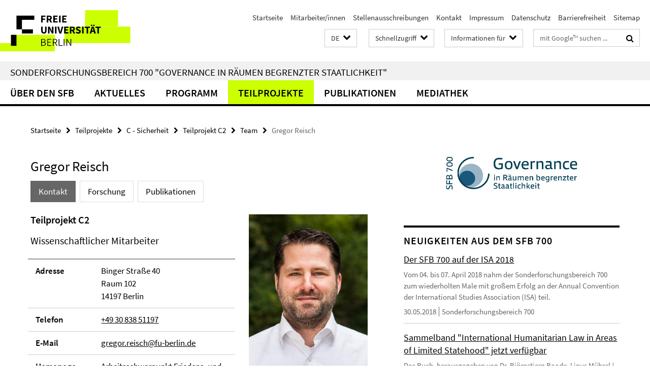

--- FILE ---
content_type: text/html; charset=utf-8
request_url: https://www.sfb-governance.de/_schnellzugriff/index.html?comp=direct_access&irq=1
body_size: 1157
content:
<!-- BEGIN Fragment default/26011920/direct-access-panel/39046229/1403257579/?111413:86400 -->
<div class="row"><div class="col-m-6 col-l-3"><div class="services-quick-access-caption">Über uns</div><a href="https://www.sfb-governance.de/ueber_uns/index.html" title="Der SFB 700">Der SFB 700</a><a href="https://www.sfb-governance.de/ueber_uns/organisation/vorstand/index.html" title="Vorstand">Vorstand</a><a href="https://www.sfb-governance.de/ueber_uns/partner/index.html" title="Trägerinstitutionen">Trägerinstitutionen</a><a href="https://www.sfb-governance.de/ueber_uns/expertenservice/index.html" title="Expertenservice">Expertenservice</a><a href="https://www.sfb-governance.de/mitarbeiter/index.html" title="Mitarbeiter/innenliste">Mitarbeiter/innenliste</a></div><div class="col-m-6 col-l-3"><div class="services-quick-access-caption">Programm</div><a href="https://www.sfb-governance.de/programm/problemstellung/index.html" title="Problemstellung">Problemstellung</a><a href="https://www.sfb-governance.de/programm/forschungsziele/index.html" title="Forschungsziele">Forschungsziele</a><a href="https://www.sfb-governance.de/programm/doktorandenfoerderung/index.html" title="Doktorantenförderung">Doktorantenförderung</a><a href="https://www.sfb-governance.de/programm/glossar/index.html" title="Glossar">Glossar</a></div><div class="clearfix visible-m"></div><div class="col-m-6 col-l-3"><div class="services-quick-access-caption">Teilprojekte</div><a href="https://www.sfb-governance.de/teilprojekte/projektbereich_a/a1/index.html" title="A1 Risse">A1 Risse</a><a href="https://www.sfb-governance.de/teilprojekte/projektbereich_b/b2/index.html" title="B2 Börzel">B2 Börzel</a><a href="https://www.sfb-governance.de/teilprojekte/projektbereich_b/b7/index.html" title="B7 Schuppert">B7 Schuppert</a><a href="https://www.sfb-governance.de/teilprojekte/projektbereich_b/b9/index.html" title="B9 Ladwig">B9 Ladwig</a><a href="https://www.sfb-governance.de/teilprojekte/projektbereich_b/b10/index.html" title="B10 Esders">B10 Esders</a><a href="https://www.sfb-governance.de/teilprojekte/projektbereich_b/b13/index.html" title="B13 Mühlhahn">B13 Mühlhahn</a><a href="https://www.sfb-governance.de/teilprojekte/projektbereich_c/c2/index.html" title="C2 Chojnacki">C2 Chojnacki</a><a href="https://www.sfb-governance.de/teilprojekte/projektbereich_c/c3/index.html" title="C3 Braig/Müller">C3 Braig/Müller</a><a href="https://www.sfb-governance.de/teilprojekte/projektbereich_c/c6/index.html" title="C6 Schröder">C6 Schröder</a><a href="https://www.sfb-governance.de/teilprojekte/projektbereich_c/c8/index.html" title="C8 Krieger">C8 Krieger</a><a href="https://www.sfb-governance.de/teilprojekte/projektbereich_c/c9/index.html" title="C9 Daxner">C9 Daxner</a><a href="https://www.sfb-governance.de/teilprojekte/projektbereich_c/c10/index.html" title="C10 Mehler">C10 Mehler</a><a href="https://www.sfb-governance.de/teilprojekte/projektbereich_c/c11/index.html" title="C11 Geiß">C11 Geiß</a><a href="https://www.sfb-governance.de/teilprojekte/projektbereich_d/d1/index.html" title="D1 Beisheim">D1 Beisheim</a><a href="https://www.sfb-governance.de/teilprojekte/projektbereich_d/d8/index.html" title="D8 Liese">D8 Liese</a><a href="https://www.sfb-governance.de/teilprojekte/projektbereich_d/d9/index.html" title="D9 Rinke">D9 Rinke</a><a href="https://www.sfb-governance.de/teilprojekte/projektbereich_t/t3/index.html" title="T3 Risse/Walter-Drop">T3 Risse/Walter-Drop</a></div><div class="col-m-6 col-l-3"><div class="services-quick-access-caption">Aktuelles</div><a href="https://www.sfb-governance.de/news/index.html" title="News">News</a></div></div><div class="row"><div class="col-m-6 col-l-3"><div class="services-quick-access-caption">Publikationen</div><a href="https://www.sfb-governance.de/publikationen/gesamtverzeichnis/index.html" title="Publikationsverzeichnis">Publikationsverzeichnis</a><a href="https://www.sfb-governance.de/publikationen/nomos/index.html" title="Nomos-Schriftenreihe">Nomos-Schriftenreihe</a><a href="https://www.sfb-governance.de/publikationen/palgrave/index.html" title="Palgrave-Schriftenreihe">Palgrave-Schriftenreihe</a><a href="https://www.sfb-governance.de/publikationen/sfb-700-working_papers/index.html" title="Working Paper Series">Working Paper Series</a><a href="https://www.sfb-governance.de/publikationen/newsletter/index.html" title="Newsletter">Newsletter</a></div><div class="col-m-6 col-l-3"><div class="services-quick-access-caption">Support &amp; Login</div><a href="https://www.sfb-governance.de/ueber_uns/verwaltung/index.html" title="Team Z">Team Z</a><a href="https://www.sfb-governance.de/ueber_uns/verwaltung/IT-Support/index.html" title="IT-Support">IT-Support</a><a href="http://wikis.fu-berlin.de/display/sfbgovernance/Home" target="_blank" title="SFB Wiki (intern)">SFB Wiki (intern)</a><a href="http://wikis.fu-berlin.de/display/sfbgovernance/Jour+Fixe+Protokolle" target="_blank" title="Jour Fixe Protokolle (intern)">Jour Fixe Protokolle (intern)</a><a href="https://webmail.zedat.fu-berlin.de" target="_blank" title="ZEDAT Webmail">ZEDAT Webmail</a><a href="https://exchange.fu-berlin.de" target="_blank" title="FU Exchange Webmail">FU Exchange Webmail</a></div><div class="clearfix visible-m"></div></div><!-- END Fragment default/26011920/direct-access-panel/39046229/1403257579/?111413:86400 -->


--- FILE ---
content_type: text/html; charset=utf-8
request_url: https://www.sfb-governance.de/index.html?comp=navbar&irq=1&pm=0
body_size: 4408
content:
<!-- BEGIN Fragment default/26011920/navbar-wrapper/38870738/1678189547/?132743:1800 -->
<!-- BEGIN Fragment default/26011920/navbar/9b31460f22c9a1f67baf9a5fd77e672828e8d315/?125744:86400 -->
<nav class="main-nav-container no-print nocontent" style="display: none;"><div class="container main-nav-container-inner"><div class="main-nav-scroll-buttons" style="display:none"><div id="main-nav-btn-scroll-left" role="button"><div class="fa fa-angle-left"></div></div><div id="main-nav-btn-scroll-right" role="button"><div class="fa fa-angle-right"></div></div></div><div class="main-nav-toggle"><span class="main-nav-toggle-text">Menü</span><span class="main-nav-toggle-icon"><span class="line"></span><span class="line"></span><span class="line"></span></span></div><ul class="main-nav level-1" id="fub-main-nav"><li class="main-nav-item level-1 has-children" data-index="0" data-menu-item-path="/ueber_uns" data-menu-shortened="0" id="main-nav-item-ueber_uns"><a class="main-nav-item-link level-1" href="/ueber_uns/index.html">Über den SFB</a><div class="icon-has-children"><div class="fa fa-angle-right"></div><div class="fa fa-angle-down"></div><div class="fa fa-angle-up"></div></div><div class="container main-nav-parent level-2" style="display:none"><a class="main-nav-item-link level-1" href="/ueber_uns/index.html"><span>Zur Übersichtsseite Über den SFB</span></a></div><ul class="main-nav level-2"><li class="main-nav-item level-2 " data-menu-item-path="/ueber_uns/PM-intern"><a class="main-nav-item-link level-2" href="/ueber_uns/PM-intern/index.html">Intern</a></li><li class="main-nav-item level-2 has-children" data-menu-item-path="/ueber_uns/organisation"><a class="main-nav-item-link level-2" href="/ueber_uns/organisation/index.html">Organisation</a><div class="icon-has-children"><div class="fa fa-angle-right"></div><div class="fa fa-angle-down"></div><div class="fa fa-angle-up"></div></div><ul class="main-nav level-3"><li class="main-nav-item level-3 " data-menu-item-path="/ueber_uns/organisation/sprecher"><a class="main-nav-item-link level-3" href="/ueber_uns/organisation/sprecher/index.html">Sprecherteam</a></li><li class="main-nav-item level-3 " data-menu-item-path="/ueber_uns/organisation/vorstand"><a class="main-nav-item-link level-3" href="/ueber_uns/organisation/vorstand/index.html">Vorstand</a></li><li class="main-nav-item level-3 " data-menu-item-path="/ueber_uns/organisation/geschaeftsfuehrung"><a class="main-nav-item-link level-3" href="/ueber_uns/organisation/geschaeftsfuehrung/index.html">Geschäftsführung</a></li><li class="main-nav-item level-3 " data-menu-item-path="/ueber_uns/organisation/gaeste"><a class="main-nav-item-link level-3" href="/ueber_uns/organisation/gaeste/index.html">Gastwissenschaftler/innen</a></li></ul></li><li class="main-nav-item level-2 " data-menu-item-path="/ueber_uns/mitarbeiter"><a class="main-nav-item-link level-2" href="/ueber_uns/mitarbeiter.html">Mitarbeiter/innen</a></li><li class="main-nav-item level-2 has-children" data-menu-item-path="/ueber_uns/verwaltung"><a class="main-nav-item-link level-2" href="/ueber_uns/verwaltung/index.html">Verwaltung</a><div class="icon-has-children"><div class="fa fa-angle-right"></div><div class="fa fa-angle-down"></div><div class="fa fa-angle-up"></div></div><ul class="main-nav level-3"><li class="main-nav-item level-3 has-children" data-menu-item-path="/ueber_uns/verwaltung/Sekretariat"><a class="main-nav-item-link level-3" href="/ueber_uns/verwaltung/Sekretariat/index.html">Sekretariat</a><div class="icon-has-children"><div class="fa fa-angle-right"></div><div class="fa fa-angle-down"></div><div class="fa fa-angle-up"></div></div><ul class="main-nav level-4"><li class="main-nav-item level-4 " data-menu-item-path="/ueber_uns/verwaltung/Sekretariat/Hehn_Anne"><a class="main-nav-item-link level-4" href="/ueber_uns/verwaltung/Sekretariat/Hehn_Anne/index.html">Anne Hehn</a></li><li class="main-nav-item level-4 " data-menu-item-path="/ueber_uns/verwaltung/Sekretariat/Tatrai_Julia"><a class="main-nav-item-link level-4" href="/ueber_uns/verwaltung/Sekretariat/Tatrai_Julia/index.html">Julia Tatrai</a></li></ul></li><li class="main-nav-item level-3 has-children" data-menu-item-path="/ueber_uns/verwaltung/Organisation"><a class="main-nav-item-link level-3" href="/ueber_uns/verwaltung/Organisation/index.html">Organisation und Veranstaltungen</a><div class="icon-has-children"><div class="fa fa-angle-right"></div><div class="fa fa-angle-down"></div><div class="fa fa-angle-up"></div></div><ul class="main-nav level-4"><li class="main-nav-item level-4 " data-menu-item-path="/ueber_uns/verwaltung/Organisation/Sproll_Helena"><a class="main-nav-item-link level-4" href="/ueber_uns/verwaltung/Organisation/Sproll_Helena/index.html">Helena Sproll</a></li></ul></li><li class="main-nav-item level-3 has-children" data-menu-item-path="/ueber_uns/verwaltung/IT-Support"><a class="main-nav-item-link level-3" href="/ueber_uns/verwaltung/IT-Support/index.html">IT-Support</a><div class="icon-has-children"><div class="fa fa-angle-right"></div><div class="fa fa-angle-down"></div><div class="fa fa-angle-up"></div></div><ul class="main-nav level-4"><li class="main-nav-item level-4 " data-menu-item-path="/ueber_uns/verwaltung/IT-Support/Fechner_Ole"><a class="main-nav-item-link level-4" href="/ueber_uns/verwaltung/IT-Support/Fechner_Ole/index.html">Ole Fechner</a></li></ul></li><li class="main-nav-item level-3 has-children" data-menu-item-path="/ueber_uns/verwaltung/Homepage"><a class="main-nav-item-link level-3" href="/ueber_uns/verwaltung/Homepage/index.html">Webredaktion</a><div class="icon-has-children"><div class="fa fa-angle-right"></div><div class="fa fa-angle-down"></div><div class="fa fa-angle-up"></div></div><ul class="main-nav level-4"><li class="main-nav-item level-4 " data-menu-item-path="/ueber_uns/verwaltung/Homepage/Link_Andreas"><a class="main-nav-item-link level-4" href="/ueber_uns/verwaltung/Homepage/Link_Andreas/index.html">Andreas Link</a></li></ul></li></ul></li><li class="main-nav-item level-2 " data-menu-item-path="/ueber_uns/partner"><a class="main-nav-item-link level-2" href="/ueber_uns/partner/index.html">Trägerinstitutionen</a></li><li class="main-nav-item level-2 has-children" data-menu-item-path="/ueber_uns/expertenservice"><a class="main-nav-item-link level-2" href="/ueber_uns/expertenservice/index.html">Expertenservice</a><div class="icon-has-children"><div class="fa fa-angle-right"></div><div class="fa fa-angle-down"></div><div class="fa fa-angle-up"></div></div><ul class="main-nav level-3"><li class="main-nav-item level-3 " data-menu-item-path="/ueber_uns/expertenservice/Themen"><a class="main-nav-item-link level-3" href="/ueber_uns/expertenservice/Themen/index.html">nach Themen</a></li><li class="main-nav-item level-3 " data-menu-item-path="/ueber_uns/expertenservice/Regionen"><a class="main-nav-item-link level-3" href="/ueber_uns/expertenservice/Regionen/index.html">nach Regionen/Ländern</a></li></ul></li><li class="main-nav-item level-2 " data-menu-item-path="/ueber_uns/geschaeftsordnung"><a class="main-nav-item-link level-2" href="/ueber_uns/geschaeftsordnung/index.html">Geschäftsordnung</a></li></ul></li><li class="main-nav-item level-1 has-children" data-index="1" data-menu-item-path="/aktuelles" data-menu-shortened="0" id="main-nav-item-aktuelles"><a class="main-nav-item-link level-1" href="/aktuelles/index.html">Aktuelles</a><div class="icon-has-children"><div class="fa fa-angle-right"></div><div class="fa fa-angle-down"></div><div class="fa fa-angle-up"></div></div><div class="container main-nav-parent level-2" style="display:none"><a class="main-nav-item-link level-1" href="/aktuelles/index.html"><span>Zur Übersichtsseite Aktuelles</span></a></div><ul class="main-nav level-2"><li class="main-nav-item level-2 " data-menu-item-path="/aktuelles/sonstiges"><a class="main-nav-item-link level-2" href="/aktuelles/sonstiges/index.html">Allgemeine News</a></li><li class="main-nav-item level-2 " data-menu-item-path="/aktuelles/publikationen"><a class="main-nav-item-link level-2" href="/aktuelles/publikationen/index.html">News zu Publikationen</a></li><li class="main-nav-item level-2 " data-menu-item-path="/aktuelles/veranstaltungen"><a class="main-nav-item-link level-2" href="/aktuelles/veranstaltungen/index.html">News zu Veranstaltungen</a></li><li class="main-nav-item level-2 " data-menu-item-path="/aktuelles/stellenausschreibungen"><a class="main-nav-item-link level-2" href="/aktuelles/stellenausschreibungen/index.html">Stellenausschreibungen</a></li></ul></li><li class="main-nav-item level-1 has-children" data-index="2" data-menu-item-path="/programm" data-menu-shortened="0" id="main-nav-item-programm"><a class="main-nav-item-link level-1" href="/programm/index.html">Programm</a><div class="icon-has-children"><div class="fa fa-angle-right"></div><div class="fa fa-angle-down"></div><div class="fa fa-angle-up"></div></div><div class="container main-nav-parent level-2" style="display:none"><a class="main-nav-item-link level-1" href="/programm/index.html"><span>Zur Übersichtsseite Programm</span></a></div><ul class="main-nav level-2"><li class="main-nav-item level-2 " data-menu-item-path="/programm/forschungsziele"><a class="main-nav-item-link level-2" href="/programm/forschungsziele/index.html">Forschungsziele</a></li><li class="main-nav-item level-2 " data-menu-item-path="/programm/problemstellung"><a class="main-nav-item-link level-2" href="/programm/problemstellung/index.html">Problemstellung</a></li><li class="main-nav-item level-2 " data-menu-item-path="/programm/doktorandenfoerderung"><a class="main-nav-item-link level-2" href="/programm/doktorandenfoerderung/index.html">Doktorandenförderung</a></li><li class="main-nav-item level-2 has-children" data-menu-item-path="/programm/dissertationsvorhaben"><a class="main-nav-item-link level-2" href="/programm/dissertationsvorhaben/index.html">Dissertationsvorhaben</a><div class="icon-has-children"><div class="fa fa-angle-right"></div><div class="fa fa-angle-down"></div><div class="fa fa-angle-up"></div></div><ul class="main-nav level-3"><li class="main-nav-item level-3 " data-menu-item-path="/programm/dissertationsvorhaben/abgeschlossene_dissertationen"><a class="main-nav-item-link level-3" href="/programm/dissertationsvorhaben/abgeschlossene_dissertationen/index.html">Abgeschlossene Dissertationen</a></li></ul></li><li class="main-nav-item level-2 has-children" data-menu-item-path="/programm/lehre"><a class="main-nav-item-link level-2" href="/programm/lehre/index.html">Lehre</a><div class="icon-has-children"><div class="fa fa-angle-right"></div><div class="fa fa-angle-down"></div><div class="fa fa-angle-up"></div></div><ul class="main-nav level-3"><li class="main-nav-item level-3 " data-menu-item-path="/programm/lehre/lehre_SoSe-14"><a class="main-nav-item-link level-3" href="/programm/lehre/lehre_SoSe-14/index.html">Sommersemester 2014</a></li><li class="main-nav-item level-3 " data-menu-item-path="/programm/lehre/lehre_WiSe13-14"><a class="main-nav-item-link level-3" href="/programm/lehre/lehre_WiSe13-14/index.html">Wintersemester 2013/14</a></li></ul></li><li class="main-nav-item level-2 " data-menu-item-path="/programm/glossar"><a class="main-nav-item-link level-2" href="/programm/glossar/index.html">Glossar</a></li></ul></li><li class="main-nav-item level-1 has-children" data-index="3" data-menu-item-path="/teilprojekte" data-menu-shortened="0" id="main-nav-item-teilprojekte"><a class="main-nav-item-link level-1" href="/teilprojekte/index.html">Teilprojekte</a><div class="icon-has-children"><div class="fa fa-angle-right"></div><div class="fa fa-angle-down"></div><div class="fa fa-angle-up"></div></div><div class="container main-nav-parent level-2" style="display:none"><a class="main-nav-item-link level-1" href="/teilprojekte/index.html"><span>Zur Übersichtsseite Teilprojekte</span></a></div><ul class="main-nav level-2"><li class="main-nav-item level-2 has-children" data-menu-item-path="/teilprojekte/projektbereich_a"><a class="main-nav-item-link level-2" href="/teilprojekte/projektbereich_a/index.html">A - Theoretische Grundlagen</a><div class="icon-has-children"><div class="fa fa-angle-right"></div><div class="fa fa-angle-down"></div><div class="fa fa-angle-up"></div></div><ul class="main-nav level-3"><li class="main-nav-item level-3 has-children" data-menu-item-path="/teilprojekte/projektbereich_a/a1"><a class="main-nav-item-link level-3" href="/teilprojekte/projektbereich_a/a1/index.html">Teilprojekt A1</a><div class="icon-has-children"><div class="fa fa-angle-right"></div><div class="fa fa-angle-down"></div><div class="fa fa-angle-up"></div></div><ul class="main-nav level-4"><li class="main-nav-item level-4 " data-menu-item-path="/teilprojekte/projektbereich_a/a1/team"><a class="main-nav-item-link level-4" href="/teilprojekte/projektbereich_a/a1/team/index.html">Team</a></li></ul></li></ul></li><li class="main-nav-item level-2 has-children" data-menu-item-path="/teilprojekte/projektbereich_b"><a class="main-nav-item-link level-2" href="/teilprojekte/projektbereich_b/index.html">B - Governance-Institutionen</a><div class="icon-has-children"><div class="fa fa-angle-right"></div><div class="fa fa-angle-down"></div><div class="fa fa-angle-up"></div></div><ul class="main-nav level-3"><li class="main-nav-item level-3 has-children" data-menu-item-path="/teilprojekte/projektbereich_b/b2"><a class="main-nav-item-link level-3" href="/teilprojekte/projektbereich_b/b2/index.html">Teilprojekt B2</a><div class="icon-has-children"><div class="fa fa-angle-right"></div><div class="fa fa-angle-down"></div><div class="fa fa-angle-up"></div></div><ul class="main-nav level-4"><li class="main-nav-item level-4 " data-menu-item-path="/teilprojekte/projektbereich_b/b2/team"><a class="main-nav-item-link level-4" href="/teilprojekte/projektbereich_b/b2/team/index.html">Team</a></li></ul></li><li class="main-nav-item level-3 has-children" data-menu-item-path="/teilprojekte/projektbereich_b/b7"><a class="main-nav-item-link level-3" href="/teilprojekte/projektbereich_b/b7/index.html">Teilprojekt B7</a><div class="icon-has-children"><div class="fa fa-angle-right"></div><div class="fa fa-angle-down"></div><div class="fa fa-angle-up"></div></div><ul class="main-nav level-4"><li class="main-nav-item level-4 " data-menu-item-path="/teilprojekte/projektbereich_b/b7/team"><a class="main-nav-item-link level-4" href="/teilprojekte/projektbereich_b/b7/team/index.html">Team</a></li></ul></li><li class="main-nav-item level-3 has-children" data-menu-item-path="/teilprojekte/projektbereich_b/b9"><a class="main-nav-item-link level-3" href="/teilprojekte/projektbereich_b/b9/index.html">Teilprojekt B9</a><div class="icon-has-children"><div class="fa fa-angle-right"></div><div class="fa fa-angle-down"></div><div class="fa fa-angle-up"></div></div><ul class="main-nav level-4"><li class="main-nav-item level-4 " data-menu-item-path="/teilprojekte/projektbereich_b/b9/team"><a class="main-nav-item-link level-4" href="/teilprojekte/projektbereich_b/b9/team/index.html">Team</a></li></ul></li><li class="main-nav-item level-3 has-children" data-menu-item-path="/teilprojekte/projektbereich_b/b10"><a class="main-nav-item-link level-3" href="/teilprojekte/projektbereich_b/b10/index.html">Teilprojekt B10</a><div class="icon-has-children"><div class="fa fa-angle-right"></div><div class="fa fa-angle-down"></div><div class="fa fa-angle-up"></div></div><ul class="main-nav level-4"><li class="main-nav-item level-4 " data-menu-item-path="/teilprojekte/projektbereich_b/b10/team"><a class="main-nav-item-link level-4" href="/teilprojekte/projektbereich_b/b10/team/index.html">Team</a></li></ul></li><li class="main-nav-item level-3 has-children" data-menu-item-path="/teilprojekte/projektbereich_b/b13"><a class="main-nav-item-link level-3" href="/teilprojekte/projektbereich_b/b13/index.html">Teilprojekt B13</a><div class="icon-has-children"><div class="fa fa-angle-right"></div><div class="fa fa-angle-down"></div><div class="fa fa-angle-up"></div></div><ul class="main-nav level-4"><li class="main-nav-item level-4 " data-menu-item-path="/teilprojekte/projektbereich_b/b13/team"><a class="main-nav-item-link level-4" href="/teilprojekte/projektbereich_b/b13/team/index.html">Team</a></li></ul></li></ul></li><li class="main-nav-item level-2 has-children" data-menu-item-path="/teilprojekte/projektbereich_c"><a class="main-nav-item-link level-2" href="/teilprojekte/projektbereich_c/index.html">C - Sicherheit</a><div class="icon-has-children"><div class="fa fa-angle-right"></div><div class="fa fa-angle-down"></div><div class="fa fa-angle-up"></div></div><ul class="main-nav level-3"><li class="main-nav-item level-3 has-children" data-menu-item-path="/teilprojekte/projektbereich_c/c2"><a class="main-nav-item-link level-3" href="/teilprojekte/projektbereich_c/c2/index.html">Teilprojekt C2</a><div class="icon-has-children"><div class="fa fa-angle-right"></div><div class="fa fa-angle-down"></div><div class="fa fa-angle-up"></div></div><ul class="main-nav level-4"><li class="main-nav-item level-4 " data-menu-item-path="/teilprojekte/projektbereich_c/c2/EDACS"><a class="main-nav-item-link level-4" href="/teilprojekte/projektbereich_c/c2/EDACS/index.html">EDACS</a></li><li class="main-nav-item level-4 " data-menu-item-path="/teilprojekte/projektbereich_c/c2/team"><a class="main-nav-item-link level-4" href="/teilprojekte/projektbereich_c/c2/team/index.html">Team</a></li></ul></li><li class="main-nav-item level-3 has-children" data-menu-item-path="/teilprojekte/projektbereich_c/c3"><a class="main-nav-item-link level-3" href="/teilprojekte/projektbereich_c/c3/index.html">Teilprojekt C3</a><div class="icon-has-children"><div class="fa fa-angle-right"></div><div class="fa fa-angle-down"></div><div class="fa fa-angle-up"></div></div><ul class="main-nav level-4"><li class="main-nav-item level-4 " data-menu-item-path="/teilprojekte/projektbereich_c/c3/team"><a class="main-nav-item-link level-4" href="/teilprojekte/projektbereich_c/c3/team/index.html">Team</a></li></ul></li><li class="main-nav-item level-3 has-children" data-menu-item-path="/teilprojekte/projektbereich_c/c6"><a class="main-nav-item-link level-3" href="/teilprojekte/projektbereich_c/c6/index.html">Teilprojekt C6</a><div class="icon-has-children"><div class="fa fa-angle-right"></div><div class="fa fa-angle-down"></div><div class="fa fa-angle-up"></div></div><ul class="main-nav level-4"><li class="main-nav-item level-4 " data-menu-item-path="/teilprojekte/projektbereich_c/c6/team"><a class="main-nav-item-link level-4" href="/teilprojekte/projektbereich_c/c6/team/index.html">Team</a></li></ul></li><li class="main-nav-item level-3 has-children" data-menu-item-path="/teilprojekte/projektbereich_c/c8"><a class="main-nav-item-link level-3" href="/teilprojekte/projektbereich_c/c8/index.html">Teilprojekt C8</a><div class="icon-has-children"><div class="fa fa-angle-right"></div><div class="fa fa-angle-down"></div><div class="fa fa-angle-up"></div></div><ul class="main-nav level-4"><li class="main-nav-item level-4 " data-menu-item-path="/teilprojekte/projektbereich_c/c8/team"><a class="main-nav-item-link level-4" href="/teilprojekte/projektbereich_c/c8/team/index.html">Team</a></li></ul></li><li class="main-nav-item level-3 has-children" data-menu-item-path="/teilprojekte/projektbereich_c/c9"><a class="main-nav-item-link level-3" href="/teilprojekte/projektbereich_c/c9/index.html">Teilprojekt C9</a><div class="icon-has-children"><div class="fa fa-angle-right"></div><div class="fa fa-angle-down"></div><div class="fa fa-angle-up"></div></div><ul class="main-nav level-4"><li class="main-nav-item level-4 " data-menu-item-path="/teilprojekte/projektbereich_c/c9/team"><a class="main-nav-item-link level-4" href="/teilprojekte/projektbereich_c/c9/team/index.html">Team</a></li></ul></li><li class="main-nav-item level-3 has-children" data-menu-item-path="/teilprojekte/projektbereich_c/c10"><a class="main-nav-item-link level-3" href="/teilprojekte/projektbereich_c/c10/index.html">Teilprojekt C10</a><div class="icon-has-children"><div class="fa fa-angle-right"></div><div class="fa fa-angle-down"></div><div class="fa fa-angle-up"></div></div><ul class="main-nav level-4"><li class="main-nav-item level-4 " data-menu-item-path="/teilprojekte/projektbereich_c/c10/team"><a class="main-nav-item-link level-4" href="/teilprojekte/projektbereich_c/c10/team/index.html">Team</a></li></ul></li><li class="main-nav-item level-3 has-children" data-menu-item-path="/teilprojekte/projektbereich_c/c11"><a class="main-nav-item-link level-3" href="/teilprojekte/projektbereich_c/c11/index.html">Teilprojekt C11</a><div class="icon-has-children"><div class="fa fa-angle-right"></div><div class="fa fa-angle-down"></div><div class="fa fa-angle-up"></div></div><ul class="main-nav level-4"><li class="main-nav-item level-4 " data-menu-item-path="/teilprojekte/projektbereich_c/c11/team"><a class="main-nav-item-link level-4" href="/teilprojekte/projektbereich_c/c11/team/index.html">Team</a></li></ul></li></ul></li><li class="main-nav-item level-2 has-children" data-menu-item-path="/teilprojekte/projektbereich_d"><a class="main-nav-item-link level-2" href="/teilprojekte/projektbereich_d/index.html">D - Wohlfahrt und Umwelt</a><div class="icon-has-children"><div class="fa fa-angle-right"></div><div class="fa fa-angle-down"></div><div class="fa fa-angle-up"></div></div><ul class="main-nav level-3"><li class="main-nav-item level-3 has-children" data-menu-item-path="/teilprojekte/projektbereich_d/d1"><a class="main-nav-item-link level-3" href="/teilprojekte/projektbereich_d/d1/index.html">Teilprojekt D1</a><div class="icon-has-children"><div class="fa fa-angle-right"></div><div class="fa fa-angle-down"></div><div class="fa fa-angle-up"></div></div><ul class="main-nav level-4"><li class="main-nav-item level-4 " data-menu-item-path="/teilprojekte/projektbereich_d/d1/team"><a class="main-nav-item-link level-4" href="/teilprojekte/projektbereich_d/d1/team/index.html">Team</a></li><li class="main-nav-item level-4 " data-menu-item-path="/teilprojekte/projektbereich_d/d1/publikationen"><a class="main-nav-item-link level-4" href="/teilprojekte/projektbereich_d/d1/publikationen/index.html">Publikationen</a></li><li class="main-nav-item level-4 " data-menu-item-path="/teilprojekte/projektbereich_d/d1/aktivitaeten"><a class="main-nav-item-link level-4" href="/teilprojekte/projektbereich_d/d1/aktivitaeten/index.html">Aktivitäten</a></li></ul></li><li class="main-nav-item level-3 has-children" data-menu-item-path="/teilprojekte/projektbereich_d/d8"><a class="main-nav-item-link level-3" href="/teilprojekte/projektbereich_d/d8/index.html">Teilprojekt D8</a><div class="icon-has-children"><div class="fa fa-angle-right"></div><div class="fa fa-angle-down"></div><div class="fa fa-angle-up"></div></div><ul class="main-nav level-4"><li class="main-nav-item level-4 " data-menu-item-path="/teilprojekte/projektbereich_d/d8/Formulare"><a class="main-nav-item-link level-4" href="/teilprojekte/projektbereich_d/d8/Formulare/index.html">Formulare</a></li><li class="main-nav-item level-4 " data-menu-item-path="/teilprojekte/projektbereich_d/d8/team"><a class="main-nav-item-link level-4" href="/teilprojekte/projektbereich_d/d8/team/index.html">Team</a></li></ul></li><li class="main-nav-item level-3 has-children" data-menu-item-path="/teilprojekte/projektbereich_d/d9"><a class="main-nav-item-link level-3" href="/teilprojekte/projektbereich_d/d9/index.html">Teilprojekt D9</a><div class="icon-has-children"><div class="fa fa-angle-right"></div><div class="fa fa-angle-down"></div><div class="fa fa-angle-up"></div></div><ul class="main-nav level-4"><li class="main-nav-item level-4 " data-menu-item-path="/teilprojekte/projektbereich_d/d9/team"><a class="main-nav-item-link level-4" href="/teilprojekte/projektbereich_d/d9/team/index.html">Team</a></li></ul></li></ul></li><li class="main-nav-item level-2 has-children" data-menu-item-path="/teilprojekte/projektbereich_t"><a class="main-nav-item-link level-2" href="/teilprojekte/projektbereich_t/index.html">T - Transfer</a><div class="icon-has-children"><div class="fa fa-angle-right"></div><div class="fa fa-angle-down"></div><div class="fa fa-angle-up"></div></div><ul class="main-nav level-3"><li class="main-nav-item level-3 has-children" data-menu-item-path="/teilprojekte/projektbereich_t/t3"><a class="main-nav-item-link level-3" href="/teilprojekte/projektbereich_t/t3/index.html">Teilprojekt T3</a><div class="icon-has-children"><div class="fa fa-angle-right"></div><div class="fa fa-angle-down"></div><div class="fa fa-angle-up"></div></div><ul class="main-nav level-4"><li class="main-nav-item level-4 " data-menu-item-path="/teilprojekte/projektbereich_t/t3/team"><a class="main-nav-item-link level-4" href="/teilprojekte/projektbereich_t/t3/team/index.html">Team</a></li></ul></li></ul></li><li class="main-nav-item level-2 has-children" data-menu-item-path="/teilprojekte/projekte_phase_2"><a class="main-nav-item-link level-2" href="/teilprojekte/projekte_phase_2/index.html">Teilprojektarchiv 2010-2013</a><div class="icon-has-children"><div class="fa fa-angle-right"></div><div class="fa fa-angle-down"></div><div class="fa fa-angle-up"></div></div><ul class="main-nav level-3"><li class="main-nav-item level-3 has-children" data-menu-item-path="/teilprojekte/projekte_phase_2/projektbereich_a"><a class="main-nav-item-link level-3" href="/teilprojekte/projekte_phase_2/projektbereich_a/index.html">A - Theoretische Grundlagen</a><div class="icon-has-children"><div class="fa fa-angle-right"></div><div class="fa fa-angle-down"></div><div class="fa fa-angle-up"></div></div><ul class="main-nav level-4"><li class="main-nav-item level-4 " data-menu-item-path="/teilprojekte/projekte_phase_2/projektbereich_a/a1"><a class="main-nav-item-link level-4" href="/teilprojekte/projekte_phase_2/projektbereich_a/a1/index.html">Teilprojekt A1</a></li></ul></li><li class="main-nav-item level-3 has-children" data-menu-item-path="/teilprojekte/projekte_phase_2/projektbereich_b"><a class="main-nav-item-link level-3" href="/teilprojekte/projekte_phase_2/projektbereich_b/index.html">B - Governance-Institutionen</a><div class="icon-has-children"><div class="fa fa-angle-right"></div><div class="fa fa-angle-down"></div><div class="fa fa-angle-up"></div></div><ul class="main-nav level-4"><li class="main-nav-item level-4 " data-menu-item-path="/teilprojekte/projekte_phase_2/projektbereich_b/b2"><a class="main-nav-item-link level-4" href="/teilprojekte/projekte_phase_2/projektbereich_b/b2/index.html">Teilprojekt B2</a></li><li class="main-nav-item level-4 " data-menu-item-path="/teilprojekte/projekte_phase_2/projektbereich_b/b6"><a class="main-nav-item-link level-4" href="/teilprojekte/projekte_phase_2/projektbereich_b/b6/index.html">Teilprojekt B6</a></li><li class="main-nav-item level-4 " data-menu-item-path="/teilprojekte/projekte_phase_2/projektbereich_b/b7"><a class="main-nav-item-link level-4" href="/teilprojekte/projekte_phase_2/projektbereich_b/b7/index.html">Teilprojekt B7</a></li><li class="main-nav-item level-4 " data-menu-item-path="/teilprojekte/projekte_phase_2/projektbereich_b/b8"><a class="main-nav-item-link level-4" href="/teilprojekte/projekte_phase_2/projektbereich_b/b8/index.html">Teilprojekt B8</a></li><li class="main-nav-item level-4 " data-menu-item-path="/teilprojekte/projekte_phase_2/projektbereich_b/b9"><a class="main-nav-item-link level-4" href="/teilprojekte/projekte_phase_2/projektbereich_b/b9/index.html">Teilprojekt B9</a></li><li class="main-nav-item level-4 " data-menu-item-path="/teilprojekte/projekte_phase_2/projektbereich_b/b10"><a class="main-nav-item-link level-4" href="/teilprojekte/projekte_phase_2/projektbereich_b/b10/index.html">Teilprojekt B10</a></li><li class="main-nav-item level-4 " data-menu-item-path="/teilprojekte/projekte_phase_2/projektbereich_b/b13"><a class="main-nav-item-link level-4" href="/teilprojekte/projekte_phase_2/projektbereich_b/b13/index.html">Teilprojekt B13</a></li></ul></li><li class="main-nav-item level-3 has-children" data-menu-item-path="/teilprojekte/projekte_phase_2/projektbereich_c"><a class="main-nav-item-link level-3" href="/teilprojekte/projekte_phase_2/projektbereich_c/index.html">C - Sicherheit</a><div class="icon-has-children"><div class="fa fa-angle-right"></div><div class="fa fa-angle-down"></div><div class="fa fa-angle-up"></div></div><ul class="main-nav level-4"><li class="main-nav-item level-4 " data-menu-item-path="/teilprojekte/projekte_phase_2/projektbereich_c/c2"><a class="main-nav-item-link level-4" href="/teilprojekte/projekte_phase_2/projektbereich_c/c2/index.html">Teilprojekt C2</a></li><li class="main-nav-item level-4 " data-menu-item-path="/teilprojekte/projekte_phase_2/projektbereich_c/c3"><a class="main-nav-item-link level-4" href="/teilprojekte/projekte_phase_2/projektbereich_c/c3/index.html">Teilprojekt C3</a></li><li class="main-nav-item level-4 " data-menu-item-path="/teilprojekte/projekte_phase_2/projektbereich_c/c4"><a class="main-nav-item-link level-4" href="/teilprojekte/projekte_phase_2/projektbereich_c/c4/index.html">Teilprojekt C4</a></li><li class="main-nav-item level-4 " data-menu-item-path="/teilprojekte/projekte_phase_2/projektbereich_c/c5"><a class="main-nav-item-link level-4" href="/teilprojekte/projekte_phase_2/projektbereich_c/c5/index.html">Teilprojekt C5</a></li><li class="main-nav-item level-4 " data-menu-item-path="/teilprojekte/projekte_phase_2/projektbereich_c/c6"><a class="main-nav-item-link level-4" href="/teilprojekte/projekte_phase_2/projektbereich_c/c6/index.html">Teilprojekt C6</a></li><li class="main-nav-item level-4 " data-menu-item-path="/teilprojekte/projekte_phase_2/projektbereich_c/c8"><a class="main-nav-item-link level-4" href="/teilprojekte/projekte_phase_2/projektbereich_c/c8/index.html">Teilprojekt C8</a></li><li class="main-nav-item level-4 " data-menu-item-path="/teilprojekte/projekte_phase_2/projektbereich_c/c9"><a class="main-nav-item-link level-4" href="/teilprojekte/projekte_phase_2/projektbereich_c/c9/index.html">Teilprojekt C9</a></li></ul></li><li class="main-nav-item level-3 has-children" data-menu-item-path="/teilprojekte/projekte_phase_2/projektbereich_d"><a class="main-nav-item-link level-3" href="/teilprojekte/projekte_phase_2/projektbereich_d/index.html">D - Wohlfahrt und Umwelt</a><div class="icon-has-children"><div class="fa fa-angle-right"></div><div class="fa fa-angle-down"></div><div class="fa fa-angle-up"></div></div><ul class="main-nav level-4"><li class="main-nav-item level-4 " data-menu-item-path="/teilprojekte/projekte_phase_2/projektbereich_d/d1"><a class="main-nav-item-link level-4" href="/teilprojekte/projekte_phase_2/projektbereich_d/d1/index.html">Teilprojekt D1</a></li><li class="main-nav-item level-4 " data-menu-item-path="/teilprojekte/projekte_phase_2/projektbereich_d/d2"><a class="main-nav-item-link level-4" href="/teilprojekte/projekte_phase_2/projektbereich_d/d2/index.html">Teilprojekt D2</a></li><li class="main-nav-item level-4 " data-menu-item-path="/teilprojekte/projekte_phase_2/projektbereich_d/d4"><a class="main-nav-item-link level-4" href="/teilprojekte/projekte_phase_2/projektbereich_d/d4/index.html">Teilprojekt D4</a></li><li class="main-nav-item level-4 " data-menu-item-path="/teilprojekte/projekte_phase_2/projektbereich_d/d5"><a class="main-nav-item-link level-4" href="/teilprojekte/projekte_phase_2/projektbereich_d/d5/index.html">Teilprojekt D5</a></li><li class="main-nav-item level-4 " data-menu-item-path="/teilprojekte/projekte_phase_2/projektbereich_d/d7"><a class="main-nav-item-link level-4" href="/teilprojekte/projekte_phase_2/projektbereich_d/d7/index.html">Teilprojekt D7</a></li></ul></li></ul></li><li class="main-nav-item level-2 has-children" data-menu-item-path="/teilprojekte/projekte_phase_1"><a class="main-nav-item-link level-2" href="/teilprojekte/projekte_phase_1/index.html">Teilprojektarchiv 2006-2009</a><div class="icon-has-children"><div class="fa fa-angle-right"></div><div class="fa fa-angle-down"></div><div class="fa fa-angle-up"></div></div><ul class="main-nav level-3"><li class="main-nav-item level-3 has-children" data-menu-item-path="/teilprojekte/projekte_phase_1/projektbereich_a"><a class="main-nav-item-link level-3" href="/teilprojekte/projekte_phase_1/projektbereich_a/index.html">A - Theoretische Grundlagen</a><div class="icon-has-children"><div class="fa fa-angle-right"></div><div class="fa fa-angle-down"></div><div class="fa fa-angle-up"></div></div><ul class="main-nav level-4"><li class="main-nav-item level-4 " data-menu-item-path="/teilprojekte/projekte_phase_1/projektbereich_a/a1"><a class="main-nav-item-link level-4" href="/teilprojekte/projekte_phase_1/projektbereich_a/a1/index.html">Teilprojekt A1</a></li><li class="main-nav-item level-4 " data-menu-item-path="/teilprojekte/projekte_phase_1/projektbereich_a/a2"><a class="main-nav-item-link level-4" href="/teilprojekte/projekte_phase_1/projektbereich_a/a2/index.html">Teilprojekt A2</a></li><li class="main-nav-item level-4 " data-menu-item-path="/teilprojekte/projekte_phase_1/projektbereich_a/a3"><a class="main-nav-item-link level-4" href="/teilprojekte/projekte_phase_1/projektbereich_a/a3/index.html">Teilprojekt A3</a></li><li class="main-nav-item level-4 " data-menu-item-path="/teilprojekte/projekte_phase_1/projektbereich_a/a4"><a class="main-nav-item-link level-4" href="/teilprojekte/projekte_phase_1/projektbereich_a/a4/index.html">Teilprojekt A4</a></li><li class="main-nav-item level-4 " data-menu-item-path="/teilprojekte/projekte_phase_1/projektbereich_a/a5"><a class="main-nav-item-link level-4" href="/teilprojekte/projekte_phase_1/projektbereich_a/a5/index.html">Teilprojekt A5</a></li></ul></li><li class="main-nav-item level-3 has-children" data-menu-item-path="/teilprojekte/projekte_phase_1/projektbereich_b"><a class="main-nav-item-link level-3" href="/teilprojekte/projekte_phase_1/projektbereich_b/index.html">B - Herrschaft</a><div class="icon-has-children"><div class="fa fa-angle-right"></div><div class="fa fa-angle-down"></div><div class="fa fa-angle-up"></div></div><ul class="main-nav level-4"><li class="main-nav-item level-4 " data-menu-item-path="/teilprojekte/projekte_phase_1/projektbereich_b/b2"><a class="main-nav-item-link level-4" href="/teilprojekte/projekte_phase_1/projektbereich_b/b2/index.html">Teilprojekt B2</a></li><li class="main-nav-item level-4 " data-menu-item-path="/teilprojekte/projekte_phase_1/projektbereich_b/b3"><a class="main-nav-item-link level-4" href="/teilprojekte/projekte_phase_1/projektbereich_b/b3/index.html">Teilprojekt B3</a></li><li class="main-nav-item level-4 " data-menu-item-path="/teilprojekte/projekte_phase_1/projektbereich_b/b4"><a class="main-nav-item-link level-4" href="/teilprojekte/projekte_phase_1/projektbereich_b/b4/index.html">Teilprojekt B4</a></li><li class="main-nav-item level-4 " data-menu-item-path="/teilprojekte/projekte_phase_1/projektbereich_b/b5"><a class="main-nav-item-link level-4" href="/teilprojekte/projekte_phase_1/projektbereich_b/b5/index.html">Teilprojekt B5</a></li></ul></li><li class="main-nav-item level-3 has-children" data-menu-item-path="/teilprojekte/projekte_phase_1/projektbereich_c"><a class="main-nav-item-link level-3" href="/teilprojekte/projekte_phase_1/projektbereich_c/index.html">C - Sicherheit</a><div class="icon-has-children"><div class="fa fa-angle-right"></div><div class="fa fa-angle-down"></div><div class="fa fa-angle-up"></div></div><ul class="main-nav level-4"><li class="main-nav-item level-4 " data-menu-item-path="/teilprojekte/projekte_phase_1/projektbereich_c/c1"><a class="main-nav-item-link level-4" href="/teilprojekte/projekte_phase_1/projektbereich_c/c1/index.html">Teilprojekt C1</a></li><li class="main-nav-item level-4 " data-menu-item-path="/teilprojekte/projekte_phase_1/projektbereich_c/c2"><a class="main-nav-item-link level-4" href="/teilprojekte/projekte_phase_1/projektbereich_c/c2/index.html">Teilprojekt C2</a></li><li class="main-nav-item level-4 " data-menu-item-path="/teilprojekte/projekte_phase_1/projektbereich_c/c3"><a class="main-nav-item-link level-4" href="/teilprojekte/projekte_phase_1/projektbereich_c/c3/index.html">Teilprojekt C3</a></li><li class="main-nav-item level-4 " data-menu-item-path="/teilprojekte/projekte_phase_1/projektbereich_c/c4"><a class="main-nav-item-link level-4" href="/teilprojekte/projekte_phase_1/projektbereich_c/c4/index.html">Teilprojekt C4</a></li></ul></li><li class="main-nav-item level-3 has-children" data-menu-item-path="/teilprojekte/projekte_phase_1/projektbereich_d"><a class="main-nav-item-link level-3" href="/teilprojekte/projekte_phase_1/projektbereich_d/index.html">D - Wohlfahrt und Umwelt</a><div class="icon-has-children"><div class="fa fa-angle-right"></div><div class="fa fa-angle-down"></div><div class="fa fa-angle-up"></div></div><ul class="main-nav level-4"><li class="main-nav-item level-4 " data-menu-item-path="/teilprojekte/projekte_phase_1/projektbereich_d/d1"><a class="main-nav-item-link level-4" href="/teilprojekte/projekte_phase_1/projektbereich_d/d1/index.html">Teilprojekt D1</a></li><li class="main-nav-item level-4 " data-menu-item-path="/teilprojekte/projekte_phase_1/projektbereich_d/d2"><a class="main-nav-item-link level-4" href="/teilprojekte/projekte_phase_1/projektbereich_d/d2/index.html">Teilprojekt D2</a></li><li class="main-nav-item level-4 " data-menu-item-path="/teilprojekte/projekte_phase_1/projektbereich_d/d3"><a class="main-nav-item-link level-4" href="/teilprojekte/projekte_phase_1/projektbereich_d/d3/index.html">Teilprojekt D3</a></li><li class="main-nav-item level-4 " data-menu-item-path="/teilprojekte/projekte_phase_1/projektbereich_d/d4"><a class="main-nav-item-link level-4" href="/teilprojekte/projekte_phase_1/projektbereich_d/d4/index.html">Teilprojekt D4</a></li><li class="main-nav-item level-4 " data-menu-item-path="/teilprojekte/projekte_phase_1/projektbereich_d/d5"><a class="main-nav-item-link level-4" href="/teilprojekte/projekte_phase_1/projektbereich_d/d5/index.html">Teilprojekt D5</a></li><li class="main-nav-item level-4 " data-menu-item-path="/teilprojekte/projekte_phase_1/projektbereich_d/d6"><a class="main-nav-item-link level-4" href="/teilprojekte/projekte_phase_1/projektbereich_d/d6/index.html">Teilprojekt D6</a></li></ul></li></ul></li></ul></li><li class="main-nav-item level-1 has-children" data-index="4" data-menu-item-path="/publikationen" data-menu-shortened="0" id="main-nav-item-publikationen"><a class="main-nav-item-link level-1" href="/publikationen/index.html">Publikationen</a><div class="icon-has-children"><div class="fa fa-angle-right"></div><div class="fa fa-angle-down"></div><div class="fa fa-angle-up"></div></div><div class="container main-nav-parent level-2" style="display:none"><a class="main-nav-item-link level-1" href="/publikationen/index.html"><span>Zur Übersichtsseite Publikationen</span></a></div><ul class="main-nav level-2"><li class="main-nav-item level-2 " data-menu-item-path="/publikationen/gesamtverzeichnis"><a class="main-nav-item-link level-2" href="/publikationen/gesamtverzeichnis/index.html">Alle Publikationen</a></li><li class="main-nav-item level-2 " data-menu-item-path="/publikationen/PM_paper_room"><a class="main-nav-item-link level-2" href="/publikationen/PM_paper_room/index.html">Paper Room Closing Conference</a></li><li class="main-nav-item level-2 " data-menu-item-path="/publikationen/articles"><a class="main-nav-item-link level-2" href="/publikationen/articles/index.html">Zeitschriftenartikel und Buchkapitel</a></li><li class="main-nav-item level-2 " data-menu-item-path="/publikationen/nomos"><a class="main-nav-item-link level-2" href="/publikationen/nomos/index.html">Nomos Schriftenreihe</a></li><li class="main-nav-item level-2 " data-menu-item-path="/publikationen/palgrave"><a class="main-nav-item-link level-2" href="/publikationen/palgrave/index.html">Palgrave Schriftenreihe</a></li><li class="main-nav-item level-2 " data-menu-item-path="/publikationen/monographien"><a class="main-nav-item-link level-2" href="/publikationen/monographien/index.html">Monographien und Sammelbände</a></li><li class="main-nav-item level-2 " data-menu-item-path="/publikationen/sfb-700-working_papers"><a class="main-nav-item-link level-2" href="/publikationen/sfb-700-working_papers/index.html">SFB 700 Working Paper Series</a></li><li class="main-nav-item level-2 " data-menu-item-path="/publikationen/sonstige_Working_Paper"><a class="main-nav-item-link level-2" href="/publikationen/sonstige_Working_Paper/index.html">Sonstige Working Paper</a></li><li class="main-nav-item level-2 " data-menu-item-path="/publikationen/daten"><a class="main-nav-item-link level-2" href="/publikationen/daten/index.html">Daten und Methoden</a></li><li class="main-nav-item level-2 has-children" data-menu-item-path="/publikationen/newsletter"><a class="main-nav-item-link level-2" href="/publikationen/newsletter/index.html">Newsletter</a><div class="icon-has-children"><div class="fa fa-angle-right"></div><div class="fa fa-angle-down"></div><div class="fa fa-angle-up"></div></div><ul class="main-nav level-3"><li class="main-nav-item level-3 " data-menu-item-path="/publikationen/newsletter/Archiv"><a class="main-nav-item-link level-3" href="/publikationen/newsletter/Archiv/index.html">Archiv</a></li><li class="main-nav-item level-3 " data-menu-item-path="/publikationen/newsletter/PM-Abonnieren"><a class="main-nav-item-link level-3" href="/publikationen/newsletter/PM-Abonnieren/index.html">Newsletter abonnieren</a></li></ul></li></ul></li><li class="main-nav-item level-1 has-children" data-index="5" data-menu-item-path="/mediathek" data-menu-shortened="0" id="main-nav-item-mediathek"><a class="main-nav-item-link level-1" href="/mediathek/index.html">Mediathek</a><div class="icon-has-children"><div class="fa fa-angle-right"></div><div class="fa fa-angle-down"></div><div class="fa fa-angle-up"></div></div><div class="container main-nav-parent level-2" style="display:none"><a class="main-nav-item-link level-1" href="/mediathek/index.html"><span>Zur Übersichtsseite Mediathek</span></a></div><ul class="main-nav level-2"><li class="main-nav-item level-2 has-children" data-menu-item-path="/mediathek/bildergalerien"><a class="main-nav-item-link level-2" href="/mediathek/bildergalerien/index.html">Bildergalerien</a><div class="icon-has-children"><div class="fa fa-angle-right"></div><div class="fa fa-angle-down"></div><div class="fa fa-angle-up"></div></div><ul class="main-nav level-3"><li class="main-nav-item level-3 " data-menu-item-path="/mediathek/bildergalerien/2017-11-01_Booklaunch_HRF"><a class="main-nav-item-link level-3" href="/mediathek/bildergalerien/2017-11-01_Booklaunch_HRF/index.html">Buchvorstellung „Human Rights Futures“</a></li><li class="main-nav-item level-3 " data-menu-item-path="/mediathek/bildergalerien/2015-11-27_LegitimacyConference"><a class="main-nav-item-link level-3" href="/mediathek/bildergalerien/2015-11-27_LegitimacyConference/index.html">C8-Konferenz: &quot;Legitimacy and Law-Making in International Humanitarian Law&quot;</a></li><li class="main-nav-item level-3 " data-menu-item-path="/mediathek/bildergalerien/2016-04-11_ISA-2016"><a class="main-nav-item-link level-3" href="/mediathek/bildergalerien/2016-04-11_ISA-2016/index.html">Der SFB 700 auf der Annual Convention der International Studies Association (ISA) 2016</a></li><li class="main-nav-item level-3 " data-menu-item-path="/mediathek/bildergalerien/2015-04-27_ISA-2015-Review"><a class="main-nav-item-link level-3" href="/mediathek/bildergalerien/2015-04-27_ISA-2015-Review/index.html">ISA Reception 2015</a></li><li class="main-nav-item level-3 " data-menu-item-path="/mediathek/bildergalerien/2017-06-24_Closing-Conference"><a class="main-nav-item-link level-3" href="/mediathek/bildergalerien/2017-06-24_Closing-Conference/index.html">Internationale Abschlusskonferenz des SFB 700</a></li><li class="main-nav-item level-3 " data-menu-item-path="/mediathek/bildergalerien/2014-08-13_WISC-2014"><a class="main-nav-item-link level-3" href="/mediathek/bildergalerien/2014-08-13_WISC-2014/index.html">WISC 2014</a></li><li class="main-nav-item level-3 " data-menu-item-path="/mediathek/bildergalerien/2014-06-10_Booklaunch"><a class="main-nav-item-link level-3" href="/mediathek/bildergalerien/2014-06-10_Booklaunch/index.html">Buchpräsentation des SFB 700</a></li><li class="main-nav-item level-3 " data-menu-item-path="/mediathek/bildergalerien/2014-05-10_LNdW"><a class="main-nav-item-link level-3" href="/mediathek/bildergalerien/2014-05-10_LNdW/index.html">Lange Nacht der Wissenschaften 2014</a></li><li class="main-nav-item level-3 " data-menu-item-path="/mediathek/bildergalerien/2014-02-07_C3-Workshop"><a class="main-nav-item-link level-3" href="/mediathek/bildergalerien/2014-02-07_C3-Workshop/index.html">Workshop des Teilprojekts C3</a></li><li class="main-nav-item level-3 " data-menu-item-path="/mediathek/bildergalerien/2013-04-03_ISA-Konferenz"><a class="main-nav-item-link level-3" href="/mediathek/bildergalerien/2013-04-03_ISA-Konferenz/index.html">ISA Annual Convention 2013</a></li><li class="main-nav-item level-3 " data-menu-item-path="/mediathek/bildergalerien/2012-09-28_DVPW-Kongress"><a class="main-nav-item-link level-3" href="/mediathek/bildergalerien/2012-09-28_DVPW-Kongress/index.html">DVPW Kongress 2012</a></li><li class="main-nav-item level-3 " data-menu-item-path="/mediathek/bildergalerien/2012-06-22_Klausurtagung"><a class="main-nav-item-link level-3" href="/mediathek/bildergalerien/2012-06-22_Klausurtagung/index.html">Klausurtagung 2012</a></li><li class="main-nav-item level-3 " data-menu-item-path="/mediathek/bildergalerien/2012-06-02-LNDW"><a class="main-nav-item-link level-3" href="/mediathek/bildergalerien/2012-06-02-LNDW/index.html">Lange Nacht der Wissenschaften 2012</a></li><li class="main-nav-item level-3 " data-menu-item-path="/mediathek/bildergalerien/2012-04-01_ISA-Konferenz"><a class="main-nav-item-link level-3" href="/mediathek/bildergalerien/2012-04-01_ISA-Konferenz/index.html">ISA Annual Convention 2012</a></li><li class="main-nav-item level-3 " data-menu-item-path="/mediathek/bildergalerien/2012-02-09_B6-Workshop"><a class="main-nav-item-link level-3" href="/mediathek/bildergalerien/2012-02-09_B6-Workshop/index.html">Workshop des Teilprojekts B6</a></li><li class="main-nav-item level-3 " data-menu-item-path="/mediathek/bildergalerien/2011-12-31_D1-Feldforschung"><a class="main-nav-item-link level-3" href="/mediathek/bildergalerien/2011-12-31_D1-Feldforschung/index.html">Feldforschung in Südostasien</a></li><li class="main-nav-item level-3 " data-menu-item-path="/mediathek/bildergalerien/2011-11-11_Doktorandenworkshop"><a class="main-nav-item-link level-3" href="/mediathek/bildergalerien/2011-11-11_Doktorandenworkshop/index.html">Doktorandenworkshop 2011</a></li><li class="main-nav-item level-3 " data-menu-item-path="/mediathek/bildergalerien/2011-09-15_C8-Konferenz"><a class="main-nav-item-link level-3" href="/mediathek/bildergalerien/2011-09-15_C8-Konferenz/index.html">Konferenz des Teilprojekt C8</a></li><li class="main-nav-item level-3 " data-menu-item-path="/mediathek/bildergalerien/2011-05-26_SFB-Konferenz"><a class="main-nav-item-link level-3" href="/mediathek/bildergalerien/2011-05-26_SFB-Konferenz/index.html">SFB 700 Konferenz</a></li><li class="main-nav-item level-3 " data-menu-item-path="/mediathek/bildergalerien/2010-06-05_LNDW"><a class="main-nav-item-link level-3" href="/mediathek/bildergalerien/2010-06-05_LNDW/index.html">Lange Nacht der Wissenschaften 2010</a></li></ul></li><li class="main-nav-item level-2 has-children" data-menu-item-path="/mediathek/videogalerien"><a class="main-nav-item-link level-2" href="/mediathek/videogalerien/index.html">Videogalerien</a><div class="icon-has-children"><div class="fa fa-angle-right"></div><div class="fa fa-angle-down"></div><div class="fa fa-angle-up"></div></div><ul class="main-nav level-3"><li class="main-nav-item level-3 " data-menu-item-path="/mediathek/videogalerien/2017-12-18_Booklaunch-HRF"><a class="main-nav-item-link level-3" href="/mediathek/videogalerien/2017-12-18_Booklaunch-HRF/index.html">Buchvorstellung „Human Rights Futures“</a></li><li class="main-nav-item level-3 " data-menu-item-path="/mediathek/videogalerien/2017-11-15_Closing-Conference_trailer"><a class="main-nav-item-link level-3" href="/mediathek/videogalerien/2017-11-15_Closing-Conference_trailer/index.html">Internationale Abschlusskonferenz des SFB 700 - Trailer</a></li><li class="main-nav-item level-3 " data-menu-item-path="/mediathek/videogalerien/2017-11-15_Closing-Conference"><a class="main-nav-item-link level-3" href="/mediathek/videogalerien/2017-11-15_Closing-Conference/index.html">Internationale Abschlusskonferenz des SFB 700</a></li><li class="main-nav-item level-3 " data-menu-item-path="/mediathek/videogalerien/2017-06-23_Closing-Conference-Opening-Address"><a class="main-nav-item-link level-3" href="/mediathek/videogalerien/2017-06-23_Closing-Conference-Opening-Address/index.html">Eröffnungsrede der Abschlusskonferenz</a></li><li class="main-nav-item level-3 " data-menu-item-path="/mediathek/videogalerien/2017-06-23_Mercator-Fellow-Panel"><a class="main-nav-item-link level-3" href="/mediathek/videogalerien/2017-06-23_Mercator-Fellow-Panel/index.html">Mercator Fellow Panel</a></li><li class="main-nav-item level-3 " data-menu-item-path="/mediathek/videogalerien/2017-06-24_Public-Policy-Panel"><a class="main-nav-item-link level-3" href="/mediathek/videogalerien/2017-06-24_Public-Policy-Panel/index.html">Public Policy Panel</a></li></ul></li></ul></li></ul></div><div class="main-nav-flyout-global"><div class="container"></div><button id="main-nav-btn-flyout-close" type="button"><div id="main-nav-btn-flyout-close-container"><i class="fa fa-angle-up"></i></div></button></div></nav><script type="text/javascript">$(document).ready(function () { Luise.Navigation.init(); });</script><!-- END Fragment default/26011920/navbar/9b31460f22c9a1f67baf9a5fd77e672828e8d315/?125744:86400 -->
<!-- END Fragment default/26011920/navbar-wrapper/38870738/1678189547/?132743:1800 -->


--- FILE ---
content_type: text/html; charset=utf-8
request_url: https://www.sfb-governance.de/news/index.html?irq=1&page=1
body_size: 1099
content:
<!-- BEGIN Fragment default/26011920/news-box-wrapper/1/38895594/1403531504/?131707:113 -->
<!-- BEGIN Fragment default/26011920/news-box/1/bffc3c2734b4bb0b944510f48f922893f44ccfe5/?131827:3600 -->
<a href="/aktuelles/veranstaltungen/3spalten/2018-05-30_ISA-2018.html"><div class="box-news-list-v1-element"><p class="box-news-list-v1-title"><span>Der SFB 700 auf der ISA 2018</span></p><p class="box-news-list-v1-abstract"> Vom 04. bis 07. April 2018 nahm der Sonderforschungsbereich 700 zum wiederholten Male mit großem Erfolg an der Annual Convention der International Studies Association (ISA) teil. </p><p class="box-news-list-v1-date">30.05.2018<span class="box-news-list-v1-category" title="Quelle: Sonderforschungsbereich 700">Sonderforschungsbereich 700</span></p></div></a><a href="/aktuelles/publikationen/3spalten/2018-04-09_3_Book-IHL-in-ALS.html"><div class="box-news-list-v1-element"><p class="box-news-list-v1-title"><span>Sammelband &quot;International Humanitarian Law in Areas of Limited Statehood&quot; jetzt verfügbar</span></p><p class="box-news-list-v1-abstract"> Das Buch, herausgegeben von Dr. Björnstjern Baade,  Linus Mührel  ( SFB 700 Teilprojekt C8 ), and Anton O. Petrov, erscheint im Nomos Verlag. </p><p class="box-news-list-v1-date">25.04.2018<span class="box-news-list-v1-category" title="Quelle: Sonderforschungsbereich 700">Sonderforschungsbereich 700</span></p></div></a><a href="/aktuelles/publikationen/3spalten/2018-05-09_WP75.html"><div class="box-news-list-v1-element"><p class="box-news-list-v1-title"><span>SFB Working Paper 75 erschienen</span></p><p class="box-news-list-v1-abstract"> Das  Working Paper 75  "The coupling of State and Sharia Justice Systems in a Secular State: The Case of Ethiopia" von  Girmachew Alemu Aneme  erschienen. </p><p class="box-news-list-v1-date">18.04.2018<span class="box-news-list-v1-category" title="Quelle: Sonderforschungsbereich 700">Sonderforschungsbereich 700</span></p></div></a><div class="cms-box-prev-next-nav box-news-list-v1-nav"><a class="cms-box-prev-next-nav-overview box-news-list-v1-nav-overview" href="/news/index.html" rel="contents" role="button" title="Übersicht Neuigkeiten aus dem SFB 700"><span class="icon-cds icon-cds-overview"></span></a><span class="cms-box-prev-next-nav-arrow-prev disabled box-news-list-v1-nav-arrow-prev" title="zurück blättern"><span class="icon-cds icon-cds-arrow-prev disabled"></span></span><span class="cms-box-prev-next-nav-pagination box-news-list-v1-pagination" title="Seite 1 von insgesamt 10 Seiten"> 1 / 10 </span><span class="cms-box-prev-next-nav-arrow-next box-news-list-v1-nav-arrow-next" data-ajax-url="/news/index.html?irq=1&amp;page=2" onclick="Luise.AjaxBoxNavigation.onClick(event, this)" rel="next" role="button" title="weiter blättern"><span class="icon-cds icon-cds-arrow-next"></span></span></div><!-- END Fragment default/26011920/news-box/1/bffc3c2734b4bb0b944510f48f922893f44ccfe5/?131827:3600 -->
<!-- END Fragment default/26011920/news-box-wrapper/1/38895594/1403531504/?131707:113 -->
